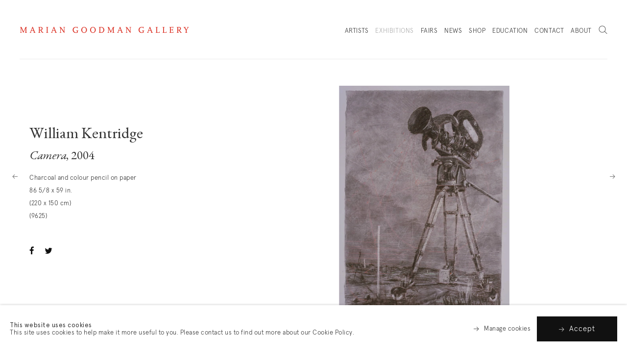

--- FILE ---
content_type: text/html; charset=utf-8
request_url: https://www.mariangoodman.com/exhibitions/237-william-kentridge-journey-to-the-moon/works/artworks21181/
body_size: 10112
content:


                    
    <!DOCTYPE html>
    <!-- Site by Artlogic - https://artlogic.net -->
    <html lang="en">
        <head>
            <meta charset="utf-8">
            <title>William Kentridge, Camera, 2004 | Marian Goodman</title>
        <meta property="og:site_name" content="Marian Goodman" />
        <meta property="og:title" content="William Kentridge, Camera, 2004" />
        <meta property="og:description" content="Charcoal and colour pencil on paper 86 5/8 x 59 in. (220 x 150 cm)" />
        <meta property="og:image" content="https://artlogic-res.cloudinary.com/w_1200,h_630,c_fill,f_auto,fl_lossy,q_auto/artlogicstorage/mariangoodman/images/view/cf5fc5453a9a421de6a9564d12302e48j.jpg" />
        <meta property="og:image:width" content="1200" />
        <meta property="og:image:height" content="630" />
        <meta property="twitter:card" content="summary_large_image">
        <meta property="twitter:url" content="https://www.mariangoodman.com/exhibitions/237-william-kentridge-journey-to-the-moon/works/artworks21181/">
        <meta property="twitter:title" content="William Kentridge, Camera, 2004">
        <meta property="twitter:description" content="Charcoal and colour pencil on paper 86 5/8 x 59 in. (220 x 150 cm)">
        <meta property="twitter:text:description" content="Charcoal and colour pencil on paper 86 5/8 x 59 in. (220 x 150 cm)">
        <meta property="twitter:image" content="https://artlogic-res.cloudinary.com/w_1200,h_630,c_fill,f_auto,fl_lossy,q_auto/artlogicstorage/mariangoodman/images/view/cf5fc5453a9a421de6a9564d12302e48j.jpg">
        <link rel="canonical" href="https://www.mariangoodman.com/artists/49-william-kentridge/works/21181/" />
        <meta name="google" content="notranslate" />
            <meta name="description" content="Charcoal and colour pencil on paper 86 5/8 x 59 in. (220 x 150 cm)" />
            <meta name="keywords" content="" />
            <meta name="publication_date" content="2018-04-27 13:50:01" />
            <meta name="generator" content="Artlogic CMS - https://artlogic.net" />
            <meta name="format-detection" content="telephone=no">
            <meta name="viewport" content="width=device-width, minimum-scale=0.5, initial-scale=1.0" />
            
            <link rel="preconnect" href="https://artlogic-res.cloudinary.com/" crossorigin>
            <link rel="dns-prefetch" href="https://artlogic-res.cloudinary.com/">
            <link rel="dns-prefetch" href="https://static.artlogic.net/" >
            <link rel="dns-prefetch" href="https://ticketing.artlogic.net/" >

                <link rel="preload" href="https://artlogic-res.cloudinary.com/w_720,h_520,c_limit,f_auto,fl_lossy,q_auto,q_auto:good/ws-mariangoodman/usr/images/pages/slideshow_data/1/28356huyghephotocreditalexyudzon_approved-press_1st-floor-installation-41.jpg" as="image">
            
            <link rel="apple-touch-icon" sizes="180x180" href="/images/favicons/apple-touch-icon.png">
<link rel="icon" type="image/png" sizes="32x32" href="/images/favicons/favicon-32x32.png">
<link rel="icon" type="image/png" sizes="16x16" href="/images/favicons/favicon-16x16.png">
<link rel="manifest" href="/images/favicons/site.webmanifest">
<link rel="mask-icon" href="/images/favicons/safari-pinned-tab.svg" color="#da291c">
<link rel="shortcut icon" href="/images/favicons/favicon.ico">
<meta name="msapplication-TileColor" content="#ffffff">
<meta name="msapplication-config" content="/images/favicons/browserconfig.xml">
<meta name="theme-color" content="#ffffff">
            
            <style media="print">
                @import url(/styles/print.css?c=27042050002206&v=1010111);
            </style>


            <link rel="preload" href="/lib/archimedes/styles/accessibility.css" as="style" onload="this.onload=null;this.rel='stylesheet'">
            <!-- helper -->
            <link rel="stylesheet" media="print" href="/styles/print.css">
            
		<link data-context="helper" rel="stylesheet" type="text/css" href="/styles/base.css?c=27042050002206&v=1010111&g=9e49a3b95df9382628935da455af75cb"/>
		<link data-context="helper" rel="stylesheet" type="text/css" href="/styles/animate.css?c=27042050002206&v=1010111&g=9e49a3b95df9382628935da455af75cb"/>
		<link data-context="helper" rel="stylesheet" type="text/css" href="/scripts/flickity/2.0.5/flickity.css?c=27042050002206&v=1010111&g=9e49a3b95df9382628935da455af75cb"/>
		<link data-context="helper" rel="stylesheet" type="text/css" href="/lib/jquery/plugins/roomview-photo/1.0/jquery.roomview-photo.1.0.css?c=27042050002206&v=1010111&g=9e49a3b95df9382628935da455af75cb"/>
		<link data-context="helper" rel="stylesheet" type="text/css" href="/styles/main.css?c=27042050002206&v=1010111&g=9e49a3b95df9382628935da455af75cb"/>
		<link data-context="helper" rel="stylesheet" type="text/css" href="/styles/responsive.css?c=27042050002206&v=1010111&g=9e49a3b95df9382628935da455af75cb"/>
		<link data-context="helper" rel="stylesheet" type="text/css" href="/core/user_custom.css?c=27042050002206&v=1010111&g=9e49a3b95df9382628935da455af75cb"/>
		<link data-context="helper" rel="stylesheet" type="text/css" href="/lib/archimedes/styles/archimedes-cookie-notification.css?c=27042050002206&v=1010111&g=9e49a3b95df9382628935da455af75cb"/>
<!-- add crtical css to improve performance -->
		<script data-context="helper" defer src="/scripts/jquery-1.12.0.min.js?c=27042050002206&v=1010111&g=9e49a3b95df9382628935da455af75cb?c=27042050002206&v=1010111&g=9e49a3b95df9382628935da455af75cb"></script>
		<script data-context="helper" defer src="/scripts/jquery.browser.min.js?c=27042050002206&v=1010111&g=9e49a3b95df9382628935da455af75cb"></script>
		<script data-context="helper" defer src="/scripts/jquery.easing.min.js?c=27042050002206&v=1010111&g=9e49a3b95df9382628935da455af75cb"></script>
		<script data-context="helper" defer src="/scripts/jquery.cycle2.min.js?c=27042050002206&v=1010111&g=9e49a3b95df9382628935da455af75cb"></script>
		<script data-context="helper" defer src="/scripts/object-fit-videos.min.js?c=27042050002206&v=1010111&g=9e49a3b95df9382628935da455af75cb"></script>
		<script data-context="helper" defer src="/scripts/flickity/2.0.5/flickity.pkgd.min.js?c=27042050002206&v=1010111&g=9e49a3b95df9382628935da455af75cb"></script>
		<script data-context="helper" defer src="/scripts/jquery.zoom.js?c=27042050002206&v=1010111&g=9e49a3b95df9382628935da455af75cb"></script>
		<script data-context="helper" defer src="/lib/archimedes/scripts/archimedes-frontend-core.js?c=27042050002206&v=1010111&g=9e49a3b95df9382628935da455af75cb"></script>
		<script data-context="helper" defer src="/scripts/jquery.lettering.js?c=27042050002206&v=1010111&g=9e49a3b95df9382628935da455af75cb"></script>
		<script data-context="helper" defer src="/scripts/jquery.textillate.js?c=27042050002206&v=1010111&g=9e49a3b95df9382628935da455af75cb"></script>
		<script data-context="helper" defer src="/lib/jquery/plugins/pageload/1.1/jquery.pageload.1.1.js?c=27042050002206&v=1010111&g=9e49a3b95df9382628935da455af75cb"></script>
		<script data-context="helper" defer src="/lib/jquery/plugins/roomview-photo/1.0/jquery.roomview-photo.1.0.js?c=27042050002206&v=1010111&g=9e49a3b95df9382628935da455af75cb"></script>
		<script data-context="helper" defer src="/scripts/intersection-observer.js?c=27042050002206&v=1010111&g=9e49a3b95df9382628935da455af75cb"></script>
		<script data-context="helper" defer src="/scripts/froogaloop.js?c=27042050002206&v=1010111&g=9e49a3b95df9382628935da455af75cb"></script>
		<script data-context="helper" defer src="/scripts/jquery.wheel.js?c=27042050002206&v=1010111&g=9e49a3b95df9382628935da455af75cb"></script>
		<script data-context="helper" defer src="/scripts/hammer.min.js?c=27042050002206&v=1010111&g=9e49a3b95df9382628935da455af75cb"></script>
		<script data-context="helper" defer src="/scripts/canvas.js?c=27042050002206&v=1010111&g=9e49a3b95df9382628935da455af75cb"></script>
		<script data-context="helper" defer src="https://maps.googleapis.com/maps/api/js?key=AIzaSyBOUBY0_1OPrX16l05nPOhBIbc78wb66dI?c=27042050002206&v=1010111&g=9e49a3b95df9382628935da455af75cb"></script>
		<script data-context="helper" defer src="/lib/archimedes/scripts/json2.js?c=27042050002206&v=1010111&g=9e49a3b95df9382628935da455af75cb"></script>
		<script data-context="helper" defer src="/lib/archimedes/scripts/shop.js?c=27042050002206&v=1010111&g=9e49a3b95df9382628935da455af75cb"></script>
		<script data-context="helper" defer src="/scripts/main.js?c=27042050002206&v=1010111&g=9e49a3b95df9382628935da455af75cb"></script>
		<script data-context="helper" defer src="https://maps.googleapis.com/maps/api/js?key=AIzaSyBOUBY0_1OPrX16l05nPOhBIbc78wb66dI"></script>

                <script defer src="https://ticketing.artlogic.net/lib/artlogicticketing-1.0.js"></script>
                <script>
                    window.addEventListener('load', function() {
                        $(document).ready(function() {
                            window.ticketing.set_base_url('https://ticketing.artlogic.net/mariangoodman/cart');
                        });
                    });
                </script>
            
                


    <script>
        function get_cookie_preference(category) {
            result = false;
            try {
                var cookie_preferences = localStorage.getItem('cookie_preferences') || "";
                if (cookie_preferences) {
                    cookie_preferences = JSON.parse(cookie_preferences);
                    if (cookie_preferences.date) {
                        var expires_on = new Date(cookie_preferences.date);
                        expires_on.setDate(expires_on.getDate() + 365);
                        console.log('cookie preferences expire on', expires_on.toISOString());
                        var valid = expires_on > new Date();
                        if (valid && cookie_preferences.hasOwnProperty(category) && cookie_preferences[category]) {
                            result = true;
                        }
                    }
                }
            }
            catch(e) {
                console.warn('get_cookie_preference() failed');
                return result;
            }
            return result;
        }

        window.google_analytics_init = function(page){
            var collectConsent = true;
            var useConsentMode = true;
            var analyticsProperties = ['G-M0X0HJQDXN'];
            var analyticsCookieType = 'statistics';
            var disableGa = false;
            var sendToArtlogic = true;
            var artlogicProperties = {
                'UA': 'UA-157296318-1',
                'GA': 'G-GLQ6WNJKR5',
            };

            analyticsProperties = analyticsProperties.concat(Object.values(artlogicProperties));

            var uaAnalyticsProperties = analyticsProperties.filter((p) => p.startsWith('UA-'));
            var ga4AnalyticsProperties = analyticsProperties.filter((p) => p.startsWith('G-')).concat(analyticsProperties.filter((p) => p.startsWith('AW-')));

            if (collectConsent) {
                disableGa = !get_cookie_preference(analyticsCookieType);

                for (var i=0; i < analyticsProperties.length; i++){
                    var key = 'ga-disable-' + analyticsProperties[i];

                    window[key] = disableGa;
                }

                if (disableGa) {
                    if (document.cookie.length) {
                        var cookieList = document.cookie.split(/; */);

                        for (var i=0; i < cookieList.length; i++) {
                            var splitCookie = cookieList[i].split('='); //this.split('=');

                            if (splitCookie[0].indexOf('_ga') == 0 || splitCookie[0].indexOf('_gid') == 0 || splitCookie[0].indexOf('__utm') == 0) {
                                //h.deleteCookie(splitCookie[0]);
                                var domain = location.hostname;
                                var cookie_name = splitCookie[0];
                                document.cookie =
                                    cookie_name + "=" + ";path=/;domain="+domain+";expires=Thu, 01 Jan 1970 00:00:01 GMT";
                                // now delete the version without a subdomain
                                domain = domain.split('.');
                                domain.shift();
                                domain = domain.join('.');
                                document.cookie =
                                    cookie_name + "=" + ";path=/;domain="+domain+";expires=Thu, 01 Jan 1970 00:00:01 GMT";
                            }
                        }
                    }
                }
            }

            if (uaAnalyticsProperties.length) {
                (function(i,s,o,g,r,a,m){i['GoogleAnalyticsObject']=r;i[r]=i[r]||function(){
                (i[r].q=i[r].q||[]).push(arguments)},i[r].l=1*new Date();a=s.createElement(o),
                m=s.getElementsByTagName(o)[0];a.async=1;a.src=g;m.parentNode.insertBefore(a,m)
                })(window,document,'script','//www.google-analytics.com/analytics.js','ga');


                if (!disableGa) {
                    var anonymizeIps = false;

                    for (var i=0; i < uaAnalyticsProperties.length; i++) {
                        var propertyKey = '';

                        if (i > 0) {
                            propertyKey = 'tracker' + String(i + 1);
                        }

                        var createArgs = [
                            'create',
                            uaAnalyticsProperties[i],
                            'auto',
                        ];

                        if (propertyKey) {
                            createArgs.push({'name': propertyKey});
                        }

                        ga.apply(null, createArgs);

                        if (anonymizeIps) {
                            ga('set', 'anonymizeIp', true);
                        }

                        var pageViewArgs = [
                            propertyKey ? propertyKey + '.send' : 'send',
                            'pageview'
                        ]

                        if (page) {
                            pageViewArgs.push(page)
                        }

                        ga.apply(null, pageViewArgs);
                    }

                    if (sendToArtlogic) {
                        ga('create', 'UA-157296318-1', 'auto', {'name': 'artlogic_tracker'});

                        if (anonymizeIps) {
                            ga('set', 'anonymizeIp', true);
                        }

                        var pageViewArgs = [
                            'artlogic_tracker.send',
                            'pageview'
                        ]

                        if (page) {
                            pageViewArgs.push(page)
                        }

                        ga.apply(null, pageViewArgs);
                    }
                }
            }

            if (ga4AnalyticsProperties.length) {
                if (!disableGa || useConsentMode) {
                    (function(d, script) {
                        script = d.createElement('script');
                        script.type = 'text/javascript';
                        script.async = true;
                        script.src = 'https://www.googletagmanager.com/gtag/js?id=' + ga4AnalyticsProperties[0];
                        d.getElementsByTagName('head')[0].appendChild(script);
                    }(document));

                    window.dataLayer = window.dataLayer || [];
                    window.gtag = function (){dataLayer.push(arguments);}
                    window.gtag('js', new Date());

                    if (useConsentMode) {
                        gtag('consent', 'default', {
                            'ad_storage': 'denied',
                            'analytics_storage': 'denied',
                            'functionality_storage': 'denied',
                            'personalization_storage': 'denied',
                            'security': 'denied',
                        });

                        if (disableGa) {
                            // If this has previously been granted, it will need set back to denied (ie on cookie change)
                            gtag('consent', 'update', {
                                'analytics_storage': 'denied',
                            });
                        } else {
                            gtag('consent', 'update', {
                                'analytics_storage': 'granted',
                            });
                        }
                    }

                    for (var i=0; i < ga4AnalyticsProperties.length; i++) {
                        window.gtag('config', ga4AnalyticsProperties[i]);
                    }

                }
            }
        }

        var waitForPageLoad = true;

        if (waitForPageLoad) {
            window.addEventListener('load', function() {
                window.google_analytics_init();
                window.archimedes.archimedes_core.analytics.init();
            });
        } else {
            window.google_analytics_init();
        }
    </script>

            
        </head>
        <body class="section-exhibitions page-exhibitions site-responsive responsive-top-size-1023 responsive-nav-standard responsive-nav-side-position-right prevent_user_image_save analytics-track-all-links site-lib-version-2-0 hero_heading_title_position_overlay page-param-works page-param-237-william-kentridge-journey-to-the-moon page-param-id-237 page-param-artworks21181 page-param-type-section page-param-type-exhibition_id page-param-type-object_id menu_standard">
            <script>document.getElementsByTagName('body')[0].className+=' browser-js-enabled';</script>
            <script type="text/javascript">
                var body_width_class = 'body-width-' + String(window.innerWidth);
                document.querySelector('body').classList.add(body_width_class);
            </script>

            



    <div id="container_outer" class="version-default">
        <div id="container">
            



<header id="header" class="">
	<div class="inner">
		<div id="header_main_inner" class="clearwithin">
			<div id="main_header">
			    <div id="logo"><a href="/">Marian Goodman Gallery</a></div>
			    
			    <div id="skiplink-container">
		            <div>
		                <a href="#main_content" class="skiplink">Skip to main content</a>
		            </div>
		        </div>
			    
			    <div id="header_items_outer">
			        <nav id="top_nav" class="navigation" aria-label="Main site"><ul class="topnav">
		<li class="topnav-filepath-artists topnav-label-artists topnav-id-11"><a href="/artists/" aria-label="Link to Marian Goodman Artists page">Artists</a></li>
		<li class="topnav-filepath-exhibitions topnav-label-exhibitions topnav-id-13 active"><a href="/exhibitions/" aria-label="Link to Marian Goodman Exhibitions page (current nav item)">Exhibitions</a></li>
		<li class="topnav-filepath-art-fairs topnav-label-fairs topnav-id-23"><a href="/art-fairs/" aria-label="Link to Marian Goodman Fairs page">Fairs</a></li>
		<li class="topnav-filepath-news topnav-label-news topnav-id-15"><a href="/news/" aria-label="Link to Marian Goodman News page">News</a></li>
		<li class="topnav-filepath-shop topnav-label-shop topnav-id-17"><a href="https://www.shopmariangoodman.com/ " aria-label="Link to Marian Goodman Shop page">Shop</a></li>
		<li class="topnav-filepath-education topnav-label-education topnav-id-35"><a href="/education/" aria-label="Link to Marian Goodman Education page">Education</a></li>
		<li class="topnav-filepath-contact topnav-label-contact topnav-id-20"><a href="/contact/" aria-label="Link to Marian Goodman Contact page">Contact</a></li>
		<li class="topnav-filepath-about-mockup topnav-label-about topnav-id-61 last"><a href="/about-our-gallery/" data-original-url="/about-mockup/" aria-label="Link to Marian Goodman About page">About</a></li>
	</ul></nav>
			        <div id="header_items_inner">
				        <div id="wishlist">


<div id="wishlist_cart_widget">
    <div id="wcw_items">
        <div id="wcw_label"><a href="/wishlist/basket/" class="link-no-ajax wcw_checkout_link" aria-label="Wishlist"><span class="label_basket">Wishlist</span></a></div>
        <div id="scw_total_items"><span class="wcw_total_count">0</span></div>

    </div>
</div></div>
				        <div id="basket">
<div id="store_cart_widget">
    <div id="scw_items">
        <span class="scw_label"><a href="/shop/basket/" class="link-no-ajax scw_checkout_link" aria-label="Basket"><span class="label_basket">Basket</span></a></span>
        <span class="scw_total_items"><span class="scw_total_count" aria-hidden="true">0</span></span>
    </div>
</div>
</div>
				        <button id="search_menu" class="clear_button_styles">Search</button>
					    <button id="menu" class="clear_button_styles">Menu</button>
			    			<button id="appointment_button">
			    				<div class="appointment_button_label">
			    					<div>Book <span class="mobile-hidden">an appointment</span></div>
			    					<div>New York</div>
			    					<div>Paris</div>
			    					<div>London</div>
			    				</div>
			    				<div class="appointment_button_options" class="clear_button_styles">
			    					<div class="appointment_button_option"><a href="https://mariangoodman.artsvp.co/" target="_blank" aria-label="Book an appointment at New York gallery">New York</a></div>
			    					<div class="appointment_button_option"><a href="https://galeriemariangoodman.artsvp.co/" target="_blank" aria-label="Book an appointment at Paris gallery">Paris</a></div>
			    					<div class="appointment_button_option"><a href="https://artsvp.co/mariangoodmanprojects" target="_blank" aria-label="Book an appointment at London gallery">London</a></div>
			    				</div>
			    			</button>
				    </div>
			    </div>
			    
		    </div>
	    </div>
	    <div class="header-fill"></div>
    </div>
</header>
            
            <div class="scroll-container">
                <div class="scroll-container-inner">
                    <div id="canvas_wrapper_background"><div id="canvas_wrapper_background_inner" class="inner"></div></div>
                    <main id="main_content" class="pageload-content-area clearwithin">
                        
                            <!--contentstart-->
                            




    <div class="exhibition">
        


    <div id="content" class=" clearwithin">


            


<div class="subsection-exhibition-works clearwithin">


        
        





    <div class="site-popup-enabled-content">

        <div class="artwork_detail inview_element  " data-artwork-id="21181">

            <div class="pagination_controls">
                        <div class="pagination_controls_prev previous"><a href="/exhibitions/237/works/artworks21180/" class=" focustrap-ignore">Previous</a></div>
                        <div class="pagination_controls_next next"><a href="/exhibitions/237/works/artworks21182/" class=" focustrap-ignore">Next</a></div>
            </div>

        
            

            <div class="artwork_detail_main">

                <div class="draginner">
                    <div class="image_container">
                            <div class="images image_gallery_multiple">
                                
                                    
                                        
                                        <div class="image super_zoom_enabled image_lazy_load" data-width="1098" data-height="1500">
                                            <div class="image_wrap">
                                                
                                                    <div class="image_inner" data-zoom-url="https://artlogic-res.cloudinary.com/w_3500,h_3500,c_limit,f_auto,fl_lossy,q_auto/artlogicstorage/mariangoodman/images/view/cf5fc5453a9a421de6a9564d12302e48j.jpg">
                                                        <img src="/images/shim.png" data-src="https://artlogic-res.cloudinary.com/w_1680,h_1680,c_limit,f_auto,fl_lossy,q_auto/artlogicstorage/mariangoodman/images/view/cf5fc5453a9a421de6a9564d12302e48j.jpg" alt="William Kentridge Camera, 2004" class="main_artwork_image " data-roomview-id="" data-roomview-theme="standard"  data-roomview-artwork-cm-width="" />
                                                        
                                                    </div>
                                            </div>
                                        </div>
                                    
                            </div>
                    </div>

                    <div class="content_container">
                        <div class="content featured_context">
                                
                            
                                <div class="artwork_details">
                                    <h1>
                                            <span class="heading_title">
                                                    <a href="/exhibitions/237-william-kentridge-journey-to-the-moon/">William Kentridge</a>
                                            </span>
                                                <span class="heading_subtitle">
                                                        <em>Camera</em>, 2004
                                                </span>
                                    </h1>
                                    <div class="detail_subtitle">
                                           <div class="medium">Charcoal and colour pencil on paper</div>
                                            <div class="dimensions">86 5/8 x 59 in.<br>(220 x 150 cm)</div>
                                            <div class="stock_number">(9625)</div>
                                        
                                        
                                        
                                        
                                    </div>
                                </div>



                                
                                
                                
            <div class="share_links position_bottom">
                <div class="link"><a href="#" class="focustrap-ignore">Share</a></div>
                <div class="share_options">
                    <div class="share_options_inner">
        
                <div class="social_links_item"><a href="https://www.facebook.com/sharer.php?u=http://www.mariangoodman.com/exhibitions/237-william-kentridge-journey-to-the-moon/works/artworks21181/"><span class="social_media_icon facebook"></span><span class="visually-hidden">facebook</span></a></div>
            
                <div class="social_links_item"><a href="https://twitter.com/share?url=http://www.mariangoodman.com/exhibitions/237-william-kentridge-journey-to-the-moon/works/artworks21181/"><span class="social_media_icon twitter"></span><span class="visually-hidden">twitter</span></a></div>
            
                    </div>
                </div>
            </div>
        


                        </div>
                    </div>
                </div>
            </div>
            

        </div>
    </div>




</div>



        
    </div>


    </div>


                            <!--contentend-->

                        
                        
                    </main>
                </div>
            </div>
            

<footer id="footer" class="footer">
    <div class="wrap_inner">
        


    <div class="page_enquiry_widget inview_element">
        <form class="campaign_tracking campaign_tracking_autofill clearwithin">
            <div class="form_wrapper clearwithin">
                    <h2>Join our list</h2>
                    <div class="content">Sign up to receive emails featuring the latest news and events.</div>
                <div class="field_wrapper">
                    <input name="request" value="Newsletter signup" type="hidden" />
                    <input name="originating_page" value="/exhibitions/237-william-kentridge-journey-to-the-moon/works/artworks21181/" type="hidden" />
                    <input name="campaign_tracking_data" type="hidden" />
                    <input name="interests" value="" type="hidden" />
                    <div class="page_enquiry_widget_field">
                        <label for="pew_field_email">Your email address</label>
                        <input id="pew_field_email" name="email" type="text" aria-label="Your email address" autocomplete="email" required />
                        <div class="page_enquiry_widget_submit">
                            <div class="loader loader_small"></div>
                            <button class="clear_button_styles">Send inquiry</button>
                        </div>
                    </div>
                    <div class="page_enquiry_message_below">
                            We will process the personal data you have supplied in accordance with our <a href="/privacy-policy/" target="_blank">privacy policy</a>. 
                        You can unsubscribe or change your preferences at any time by clicking the link in any emails.
                    </div>
                </div>
            </div>

            
                <div class="social_media_links_wrapper">
                    <div class="social_media_links clearwithin">
                            <div class="facebook_link social_links_item">
                                <a href="https://www.facebook.com/mariangoodmangallery/" class="" target="_blank"><span class="social_media_icon facebook">Facebook</span></a>
                            </div>
                            <div class="instagram_link social_links_item">
                                <a href="https://www.instagram.com/mariangoodmangallery/" class="" target="_blank"><span class="social_media_icon instagram">Instagram</span></a>
                            </div>
                            <div class="youtube_link social_links_item">
                                <a href="https://www.youtube.com/user/mariangoodmangallery/featured" class="" target="_blank"><span class="social_media_icon youtube">Youtube</span></a>
                            </div>
                    </div>
                </div>
        </form>
    </div>

        <div class="inner main_inner">
            <div class="wrapper visible">
                <div class="main"><!--
                    --><div class="group">
                            
                            <div class="item">
                                    <div class="prelude">
                                            New York
                                    </div>
                                <div class="content">
                                        <div>
                                                <a href="https://maps.app.goo.gl/D4pkoJpLkcM6CCQS8" target="_blank"><div class="views-field views-field-field-display-name">
<div class="field-content">
<div class="views-field views-field-field-display-name">
<div class="field-content">
<p>Marian Goodman Gallery<br />385 Broadway<br />New York, NY 10013</p>
</div>
</div>
</div>
</div></a>
                                        </div>
                                    <div class="section">
                                            <div>T (212) 977-7160</div>
                                            <div><a href="mailto:newyork@mariangoodman.com">newyork@mariangoodman.com</a></div>
                                    </div>
                                    <div class="section"><p class="p1">Tuesday - Saturday, 10 am - 6 pm&nbsp; &nbsp;&nbsp;</p></div>
                                    <div class="section empty-section">
                                        	<div class="link"><a href="https://maps.app.goo.gl/D4pkoJpLkcM6CCQS8" target="_blank" aria-label="View map showing our New York location. This link opens in a new tab.">View map</a></div>
                                	</div>
                                </div>
                            </div>
                            
                                </div><div class="group">
                                
                            
                            <div class="item">
                                    <div class="prelude">
                                            Paris
                                    </div>
                                <div class="content">
                                        <div>
                                                <a href="https://www.google.com/maps/place/Marian+Goodman+Gallery/@48.861533,2.3538256,17z/data=!3m1!4b1!4m5!3m4!1s0x47e66e04acaae1e5:0x20bd0b05710b10fd!8m2!3d48.861533!4d2.3560143" target="_blank"><div class="views-field views-field-field-display-name">
<div class="field-content">Galerie Marian Goodman</div>
</div>
<div class="views-field views-field-field-street-address">
<div class="field-content"><span>79 rue du Temple</span></div>
</div>
<div class="views-field views-field-field-city-state-zip">
<div class="field-content">75003 Paris</div>
</div></a>
                                        </div>
                                    <div class="section">
                                            <div>T +33 (0)1-48-04-70-52</div>
                                            <div><a href="mailto:paris@mariangoodman.com">paris@mariangoodman.com</a></div>
                                    </div>
                                    <div class="section">Tuesday - Saturday, 10 am - 6 pm&nbsp;</div>
                                    <div class="section empty-section">
                                        	<div class="link"><a href="https://www.google.com/maps/place/Marian+Goodman+Gallery/@48.861533,2.3538256,17z/data=!3m1!4b1!4m5!3m4!1s0x47e66e04acaae1e5:0x20bd0b05710b10fd!8m2!3d48.861533!4d2.3560143" target="_blank" aria-label="View map showing our Paris location. This link opens in a new tab.">View map</a></div>
                                	</div>
                                </div>
                            </div>
                            
                                </div><div class="group">
                                
                            
                            <div class="item">
                                    <div class="prelude">
                                            Los Angeles
                                    </div>
                                <div class="content">
                                        <div>
                                                <a href="https://maps.app.goo.gl/7yn2qzifPXsNnkkz8" target="_blank">Marian Goodman Gallery<br /><span>1120 Seward Street</span><br />Los Angeles, CA&nbsp;<span>90038</span></a>
                                        </div>
                                    <div class="section">
                                            <div>T (310) 312-8294</div>
                                            <div><a href="mailto:losangeles@mariangoodman.com">losangeles@mariangoodman.com</a></div>
                                    </div>
                                    <div class="section"><p class="p1">Tuesday - Saturday, 10 am - 6 pm&nbsp; &nbsp;&nbsp;</p></div>
                                    <div class="section empty-section">
                                        	<div class="link"><a href="https://maps.app.goo.gl/7yn2qzifPXsNnkkz8" target="_blank" aria-label="View map showing our Los Angeles location. This link opens in a new tab.">View map</a></div>
                                	</div>
                                </div>
                            </div>
                            
                    </div><!--
                --></div>
            </div>
        </div>
        <div class="credit">
            <div class="inner">
                <div class="footer_logo"></div>
                <div class="footer_links">
                    <div class="footer_item terms-conditions"><a href="/terms-and-conditions/">Terms & conditions</a></div>
                    <div class="footer_item privacy-policy"><a href="/privacy-policy/">Privacy policy</a></div>
                    <div class="footer_item accessibility-policy"><a href="/accessibility-policy/">Accessibility policy</a></div>
                </div>
                <div class="footer_additional">
                    <div class="footer_item copyright">&copy; 2026 Marian Goodman</div>
                    <div class="footer_item artlogic"><a href="https://artlogic.net/" target="_blank">Site by Artlogic</a></div>
                </div>
            </div>
        </div>
    </div>
</footer>
    


            		<div id="cookie_notification" role="region" aria-label="Cookie banner" data-mode="consent" data-cookie-notification-settings="">
    <div class="inner">
        <div id="cookie_notification_message" class="prose">
                <p><strong>This website uses cookies</strong><br>This site uses cookies to help make it more useful to you. Please contact us to find out more about our Cookie Policy.</p>
        </div>
        <div id="cookie_notification_preferences" class="link"><a href="javascript:;" role="button">Manage cookies</a></div>
        <div id="cookie_notification_accept" class="button"><a href="javascript:;" role="button">Accept</a></div>

    </div>
</div>
    <div id="manage_cookie_preferences_popup_container">
        <div id="manage_cookie_preferences_popup_overlay"></div>
        <div id="manage_cookie_preferences_popup_inner">
            <div id="manage_cookie_preferences_popup_box" role="dialog" aria-modal="true" aria-label="Cookie preferences">
                <div id="manage_cookie_preferences_close_popup_link" class="close">
                    <a href="javascript:;" role="button" aria-label="close">
                        <svg width="20px" height="20px" viewBox="0 0 488 488" version="1.1" xmlns="http://www.w3.org/2000/svg" xmlns:xlink="http://www.w3.org/1999/xlink" aria-hidden="true">
                            <g id="Page-1" stroke="none" stroke-width="1" fill="none" fill-rule="evenodd">
                                <g id="close" fill="#5D5D5D" fill-rule="nonzero">
                                    <polygon id="Path" points="488 468 468 488 244 264 20 488 0 468 224 244 0 20 20 0 244 224 468 0 488 20 264 244"></polygon>
                                </g>
                            </g>
                        </svg>
                    </a>
                </div>
                <h2>Cookie preferences</h2>
                    <p>Check the boxes for the cookie categories you allow our site to use</p>
                
                <div id="manage_cookie_preferences_form_wrapper">
                    <div class="form form_style_simplified">

                        <form id="cookie_preferences_form">
                            <fieldset>
                                <legend class="visually-hidden">Cookie options</legend>
                                <div>
                                    <label><input type="checkbox" name="essential" disabled checked value="1"> Strictly necessary</label>
                                    <div class="note">Required for the website to function and cannot be disabled.</div>
                                </div>
                                <div>
                                    <label><input type="checkbox" name="functionality"  value="1"> Preferences and functionality</label>
                                    <div class="note">Improve your experience on the website by storing choices you make about how it should function.</div>
                                </div>
                                <div>
                                    <label><input type="checkbox" name="statistics"  value="1"> Statistics</label>
                                    <div class="note">Allow us to collect anonymous usage data in order to improve the experience on our website.</div>
                                </div>
                                <div>
                                    <label><input type="checkbox" name="marketing"  value="1"> Marketing</label>
                                    <div class="note">Allow us to identify our visitors so that we can offer personalised, targeted marketing.</div>
                                </div>
                            </fieldset>
                            
                            <div class="button">
                                <a href="javascript:;" id="cookie_preferences_form_submit" role="button">Save preferences</a>
                            </div>
                        </form>

                    </div>
                </div>
            </div>
        </div>
    </div>

        </div>
        <div class="transition-logo"><div class="mgg-logo"><div class="mgg-logo-1"></div><div class="mgg-logo-2"></div></div></div>
        <div class="transition-mask"></div>
        <div class="transition-mask2"></div>

        
<div id="store_quick_cart_widget" class="notify_panel sqcw_auto_open" data-remove-delay="1000" role="dialog" aria-modal="true" aria-label="Basket">
    <button id="sqcw_close" class="notify_panel_close clear_button_styles">Close</button>
    <div id="sqcw_content_scrollable" class="notify_panel_content_scrollable">
        <div id="sqcw_header" class="notify_panel_header">
            <h3>Basket</h3>
        </div>
        <div id="sqcw_items" class="notify_panel_content">
            No items found
        </div>
    </div>
    <div id="sqcw_footer" class="notify_panel_footer">
        <div id="sqcw_total">
            <div class="sqcw_total_label">Total</div>
            <div class="sqcw_total_price"><span class="sqcw_total_price_currency">&#36;</span><span class="sqcw_total_price_amount"></span></div>
        </div>
        <div id="sqcw_checkout">
            <div class="sqcw_checkout_button button alt"><a href="/shop/basket/">Checkout</a></div>
        </div>
    </div>
</div>
        
<div id="wishlist_quick_cart_widget" class="notify_panel wqcw_auto_open" data-remove-delay="1000">
    <div id="wqcw_close" class="notify_panel_close">Close</div>
    <div id="wqcw_content_scrollable" class="notify_panel_content_scrollable">
        <div id="wqcw_header" class="notify_panel_header">
            <h2>Your saved list</h2>
            <div class="description">This list allows you to enquire about a group of works.</div>
        </div>
        <div id="wqcw_items" class="notify_panel_content">
            No items found
        </div>
    </div>
    <div id="wqcw_footer" class="notify_panel_footer">
        <div id="wqcw_total">            <div class="wqcw_total_label">Items in list </div>
            <div id="wqcw_item_count"></div>
        </div>
        <div id="wqcw_checkout">
            <div class="wqcw_checkout_button button"><a href="/wishlist/basket/">Send enquiry</a></div>
        </div>
    </div>
</div>
        
<div class="overlay mailing-overlay" role="dialog" aria-modal="true" aria-label="Mailing form">
    <div class="overlay-bg"></div>
    <div class="overlay-container-inner">
        <div class="mailing-input-wrapper">
            <div id="mailinglist_signup" class="inview_element content-reversed">
                <span class="mailing-close-button">Close</span>
                
                <div class="prelude">Mailing list signup</div>
                <h3>Get exclusive updates from Marian Goodman Gallery</h3>
                
                <div class="mailinglist_signup_above faux_h6 variant_standard_content"></div>
                
                <div class="mailing_list_signup">
                    <form class="mailing_list_form campaign_tracking_autofill" method="get">
                        <input type="hidden" name="tmp_send" value="1" />
                        <input type="hidden" name="lang" value="" />
                        <input type="hidden" name="mailing_list_signup" value="1" />
                        
                        <div class="error_row error"></div>
                        <div class="form_row">
                            <input class="field inputField" name="email" type="text" value="" data-default-value="Enter email" />
                        </div>
                        
                        
                        <div class="form_row">
                            <div class="button"><a href="#" class="submit_button">Sign up</a></div>
                        </div>
                        
                        <div class="terms_and_conditions">
                                By signing up you agree to our <a href="/privacy-policy/" target="_blank">privacy policy</a>. 
                            You can unsubscribe or change your preferences at any time by clicking the link in any emails.
                        </div>
                    </form>
                </div>
                                
                
            </div>
        </div>
    </div>
</div>


<div class="overlay enquire-overlay" role="dialog" aria-modal="true" aria-label="Enquire form">
    <button class="enquire-close-button clear_button_styles">Close</button>
    <div class="overlay-bg"></div>
    <div class="overlay-container-inner">
        <div class="enquire-input-wrapper">
            <div id="quick_contact_widget" class="enquiry_form inview_element">
                <div class="enquiry-type-fields-event-interest">
                    <h3>Sign up for updates</h3>
                </div>
                <div class="enquiry-type-fields-standard">
                    <h3>Send an inquiry</h3>
                </div>
                <form class="campaign_tracking campaign_tracking_autofill clearwithin">
                    <input id="qcw_field_contact_type" name="contact_type" type="hidden" />
                    <input id="qcw_field_item_table" name="item_table" type="hidden" />
                    <input id="qcw_field_item_id" name="item_id" type="hidden" />
                    
                    <input type="hidden" id="qcw_gallery_email_address" name="f_gallery_email_address" value="" />
                
                    <input id="qcw_field_item" name="item" type="hidden" />
                    <input id="qcw_field_items" name="items" type="hidden" />
                    <input id="qcw_field_tracking" name="campaign_tracking_data" type="hidden" />
                    <input id="qcw_field_originating_page" name="originating_page" type="hidden" />
                    <input id="qcw_field_artist_interest" name="artist_interest" type="hidden" />
                    <input id="qcw_field_artwork_interest" name="artwork_interest" type="hidden" />
                    
                    <div class="form_row error_row" role="alert"></div>
                    
                    <div class="form_row">
                        <label for="qcw_field_name" class="visually-hidden">First name *</label>
                        <input id="qcw_field_name" name="firstname" type="text" aria-label="First name" placeholder="First name" required autocomplete="given-name"/>
                    </div>
                    <div class="form_row">
                        <label for="qcw_field_last_name" class="visually-hidden">Last name *</label>
                        <input id="qcw_field_last_name" name="lastname" type="text" aria-label="Last name" placeholder="Last name" required autocomplete="family-name"/>
                    </div>
                    <div class="form_row">
                        <label for="qcw_field_email" class="visually-hidden">Email *</label>
                        <input id="qcw_field_email" name="email" type="text" placeholder="Email" aria-label="Email" required autocomplete="email"/>
                    </div>
                    <div class="form_row">
                        <label for="qcw_field_phone" class="visually-hidden">Phone</label>
                        <input id="qcw_field_phone" name="phone" type="text" placeholder="Phone" autocomplete="tel"/>
                    </div>
                    <div class="form_row enquiry_type_general enquiry_type_sales">
                        <label for="qcw_field_message" class="visually-hidden">Message</label>
                        <textarea id="qcw_field_message" name="message" placeholder="Message" ></textarea>
                    </div>
                    <div class="form_row qcw_mailinglist_container form_row_required">
                        <fieldset>
                            <legend>Receive newsletters</legend>
                            <div class="form_content_area form_radio_button_container">
                                <input id="qcw_mailing_list_signup_1" name="mailing_list_signup" type="radio" required value="1" aria-label="Yes I would like to recieve newsletters"/> <label for="qcw_mailing_list_signup_1">Yes</label>
                                <input id="qcw_mailing_list_signup_0" name="mailing_list_signup" type="radio" required value="0" aria-label="No I do not want to recieve newsletters"/> <label for="qcw_mailing_list_signup_0">No</label>
                            </div>
                        </fieldset>
                        <div class="clear"></div>
                    </div>
                    <div class="notify_panel_items"></div>
                    <div class="button alt">
                        <div class="loader loader_small"></div>
                        <button>Send inquiry</button>
                    </div>
                    <div class="terms_and_conditions">
                        

<div class="privacy_policy_form_msg">
    <p>
            In order to respond to your inquiry, we will process the personal data you have supplied in accordance with our <a href="/privacy-policy/" target="_blank">privacy policy</a>. You can unsubscribe or change your preferences at any time by clicking the link in any emails.
    </p>
</div>
                    </div>
                </form>
            </div>
        </div>
    </div>
</div>

<div class="overlay search-overlay" role="dialog" aria-modal="true" aria-label="Search popup">
    <button class="search-close-button clear_button_styles">Close</button>
    <div id="sw_form">
        <form>
            <div class="form_row">
                <label for="sw_field_search" class="visually-hidden">Type your search</label>
                <input id="sw_field_search" name="search" type="text" placeholder="Type your search"/>
                <div id="sw_field_search_button">Search</div>
            </div>
        </form>
    </div>
    <div class="overlay-bg"></div>
    <div class="overlay-container-inner">
        <div id="quick_search_widget" class="search-wrapper">
            <div class="notify_panel_content">
                <div id="sw_results"></div>
            </div>
        </div>
    </div>
</div>


<div class="overlay nav-overlay" role="dialog" aria-modal="true" aria-label="Main site navigation">
    <button class="nav-close-button clear_button_styles">Close</button>
    <div class="overlay-bg"></div>
    <div class="overlay-container-outer">
        <div class="overlay-container-inner">
            <nav class="nav-wrapper" aria-label="Main site navigation">
                <ul>
                        <li><a href="/artists/">Artists</a></li>
                        <li><a href="/exhibitions/" class="active" aria-label="Exhibitions (Current navigation item)">Exhibitions</a></li>
                        <li><a href="/art-fairs/">Fairs</a></li>
                        <li><a href="/news/">News</a></li>
                        <li><a href="/shop/">Shop</a></li>
                        <li><a href="/education/">Education</a></li>
                        <li><a href="/contact/">Contact</a></li>
                        <li><a href="/about-our-gallery/" data-original-url="/about-mockup/">About</a></li>
                </ul>
            </nav>
        </div>
    </div>
</div>

<div class="overlay content-overlay" role="dialog" aria-modal="true" aria-label="Content overlay">
    <span class="overlay-close-button">Close</span>
    <div class="overlay-bg"></div>
    <div class="overlay-container-inner">
        <div class="content-overlay-wrapper content-reversed">
            <div id="content-overlay-content"></div>
        </div>
    </div>
</div>


        
<div class="splash-container">
    <div class="splash-bg"></div>
    <div class="splash-container-inner">
        <div id="logo_splash"><div class="mgg-logo"></div></div>
        <div class="location-wrapper">
            <span class="location-item">New York</span>
            <span class="location-item">Paris</span>
            <span class="location-item">London</span>
        </div>
    </div>
</div>



        <div class="notify_panel_mask"></div>
        <div class="dropdown_menu_mask"></div>
        <div id="scroll_to_top">Scroll to top</div>
    </div>











                




        <!-- sentry-verification-string -->
    <!--  -->
</body>
    </html>

    


--- FILE ---
content_type: text/css
request_url: https://www.mariangoodman.com/styles/base.css?c=27042050002206&v=1010111&g=9e49a3b95df9382628935da455af75cb
body_size: 1869
content:
/* ----------------------------------------------------------------------------------
    Marian Goodman Gallery
    Designed & Built by Artlogic in London
---------------------------------------------------------------------------------- */


@import url(/fonts/stylesheet.css);
@import url(/lib/webfonts/font-awesome/font-awesome-4.6.3/css/font-awesome.min.css);



* {
    margin: 0;
    padding: 0;
}
html {
    font-size: 10px;
}
body {
    padding: 20px;
    margin: 0;
    font-family: 'Apercu', Sans-Serif;
    color: #333;
    background: #fff;
    font-weight: normal;
    font-size: 1.3rem;
    line-height: 2.4em;
    letter-spacing: 0.5px;
    -webkit-font-smoothing: antialiased;
    -moz-osx-font-smoothing: grayscale;
    transition: background 400ms linear, color 400ms linear;
    
    font-variant-numeric: lining-nums;     /* high-level property          */
    -moz-font-feature-settings: 'lnum';    /* low-level (old Firefox)      */
    -webkit-font-feature-settings: 'lnum'; /* low-level (old Webkit)       */
    font-feature-settings: 'lnum' on;      /* low-level (all new browsers) */
    font-variant-ligatures: no-contextual;
}

body.navigation-open {
    overflow: hidden;
}

p {
    margin-bottom: 26px;
}
p:last-child {
    margin-bottom: 0;
}

a, a:visited {
    color: inherit;
    text-decoration: none;
}

img, a img {
    border: 0;
}

h1, h2, h3, h4, h5, h6, .faux_h1, .faux_h2, .faux_h3, .faux_h4, .faux_h5, .faux_h6, .splash_heading, .subheading {
    font-family: 'EBGaramond', Sans-Serif;
    font-weight: normal;
    margin: 0;
    padding: 0;
    transition: color 400ms linear;
    letter-spacing: 0;
}

ul {
    padding: 0 0 0 20px;
    margin: 0;
}
h1,
.faux_h1 {
    font-size: 60px;
    line-height: 70px;
    max-width: 75%;
    max-width: 1200px;
    clear: both;
    padding-top: 20px;
    margin-left: -4px;
    font-family: 'EBGaramond', serif;
    font-weight: 200;
}
    h1 .text_animate {
        letter-spacing: -1px;
    }
h2,
.faux_h2 {
    font-size: 4.5rem;
    line-height: 5rem;
    margin: 0 0 20px;
}
h3, .faux_h3, .subheading {
    font-size: 3.0rem;
    line-height: 3.4rem;
    margin: 0 0 20px;
}
h4,
.faux_h4 {
    font-size: 3.5rem;
    line-height: 3.8rem;
    margin: 0 0 20px;
}
h5,
.faux_h5 {
    font-size: 2.9rem;
    line-height: 3.4rem;
    margin: 0 0 20px;
}
h6,
.faux_h6 {
    font-size: 2.5rem;
    line-height: 3.2rem;
    margin: 0 0 20px;
}

.heading_title,
.heading_subtitle {
    display: block;
}

img {
    max-width: 100%;
}

.divider {
    height: 50px;
    clear: both;
}

.pull_quote,
blockquote {
    font-family: 'EBGaramond', Sans-Serif;
    font-weight: 200;
    margin: 0;
    padding: 0;
    font-size: 2.5rem;
    line-height: 4.5rem;
    transition: color 400ms linear;
}

.intro_content {
    font-family: 'EBGaramond', Sans-Serif;
    font-weight: 200;
    text-align: left;
    margin: 0;
    padding: 0;
    font-size: 3rem;
    line-height: 4.6rem;
    transition: color 400ms linear;
}

.clearwithin:after {
    height: 0;
    content: '';
    clear: both;
    display: block;
    overflow: hidden;
}
.clear {
    height: 0;
    clear: both;
    width: 100%;
}

.cms_gray {
    color: #777;
}
.cms_red {
    color: #c52f24;
}

input,
textarea,
select {
    font-family: 'Apercu', Sans-Serif;
    color: #111;
    font-weight: 200;
    font-size: 1.3rem;
    line-height: 2em;
    background: transparent;
}
fieldset {
    border: none;
}
button {
    font-family: inherit;
    font-size: 100%;
    line-height: inherit;
    margin: 0;
    color: inherit;
    overflow: visible;
    text-transform: none;
    background-color: transparent;
    -webkit-appearance: button;
    border: none;
    cursor: pointer;
    letter-spacing: inherit;
}

input::-ms-clear {
    display: none;
}

/* -------------Accessibility------------ */

* :focus {
    outline: none;
}

body:not(.browser-js-enabled) * :focus,
body.tabbing-detected * :focus,
body.accessibility_outlines_enabled * :focus,
form input:focus {
    outline: auto !important;
    outline-style: solid !important;
}

#skiplink-container .skiplink,
.skiplink-container .skiplink {
    position: fixed;
    left: -9999px;
    transform: none;
    text-decoration: none;
}
    #skiplink-container .skiplink:focus,
    .skiplink-container .skiplink:focus {
        left: 0px;
        top: -40px;
        transform: translateY(50%);
        padding: 6px 15px;
        background: #FFF !important;
        color: #000 !important;
        z-index: 9999999999;
        margin-bottom: 3px;
    }
    .cms-frontend-toolbar-active #skiplink-container .skiplink:focus,
    .cms-frontend-toolbar-active .skiplink-container .skiplink:focus {
        top: 25px;
    }

/*show rollaway header as soon as tabbing is detected*/
/*this is so that the header can be viewed when in focus if you tab back up the page*/
body.tabbing-detected .scrolling-down #header {
    opacity: 1;
    transform: translate3d(0, 0, 0);
}

/*make fixed footers position static and hide the faux*/
/*footer so that the content is always visible when tabbing*/
body.fixed-footer.tabbing-detected #footer {
    visibility: visible;
    position: static;
}
body.fixed-footer.tabbing-detected .faux_footer {
    display: none;
}
.visually-hidden { 
    position: absolute !important;
    height: 1px !important; 
    width: 1px !important;
    overflow: hidden !important;
    clip: rect(1px 1px 1px 1px); /* IE6, IE7 */
    clip: rect(1px, 1px, 1px, 1px);
    white-space: nowrap !important; /* added line */
}
body.tabbing-detected section:focus {
    background-color: #ffff80;
}
.extended_click_area {
    cursor: pointer !important;
}

.enquire_link_custom {
    display: inline-block;
    border: 1px solid #eaeaea;
    font-size: 1.3rem;      
    letter-spacing: 1px;
    line-height: 2.0rem;
    padding: 16px 45px 15px;
    color: #111;
}
.cms_button {
    display: inline-block;
    border: 1px solid #eaeaea;
    font-size: 1.3rem;      
    letter-spacing: 1px;
    line-height: 2.0rem;
    padding: 16px 45px 15px;
    color: #111;
}

.cms_blue {
    color: #175ea9;
}

.cms_size_1 {
    font-size: 1.5rem;
    line-height: 2.4rem;
}
.cms_size_1_5 {
    font-size: 1.8rem;
    line-height: 2.8rem;
}
.cms_size_2 {
    font-size: 2.2rem;
    line-height: 3rem;
}
.cms_size_3 {
    font-size: 3.2rem;
    line-height: 4rem;
}
.cms_size_4 {
    font-size: 4.2rem;
    line-height: 5rem;
}
.cms_size_5 {
    font-size: 5.2rem;
    line-height: 6rem;
}

.cms_force_serif {
    font-family: 'EBGaramond', Serif;
}
.cms_force_sans_serif {
    font-family: 'Apercu', Sans-Serif;
}


.cms_artwork_detail_title {   
    font-family: 'EBGaramond', Sans-Serif;
    font-weight: normal;
    letter-spacing: 0;
    display: block;
    font-size: 3.2rem;
    line-height: 3.8rem;
    margin: 0 0 15px;
}
.cms_artwork_detail_subtitle {  
    font-family: 'EBGaramond', Sans-Serif;
    font-weight: normal;
    letter-spacing: 0;
    display: block;
    font-size: 2.5rem;
    line-height: 3.2rem;
    padding: 0;
}